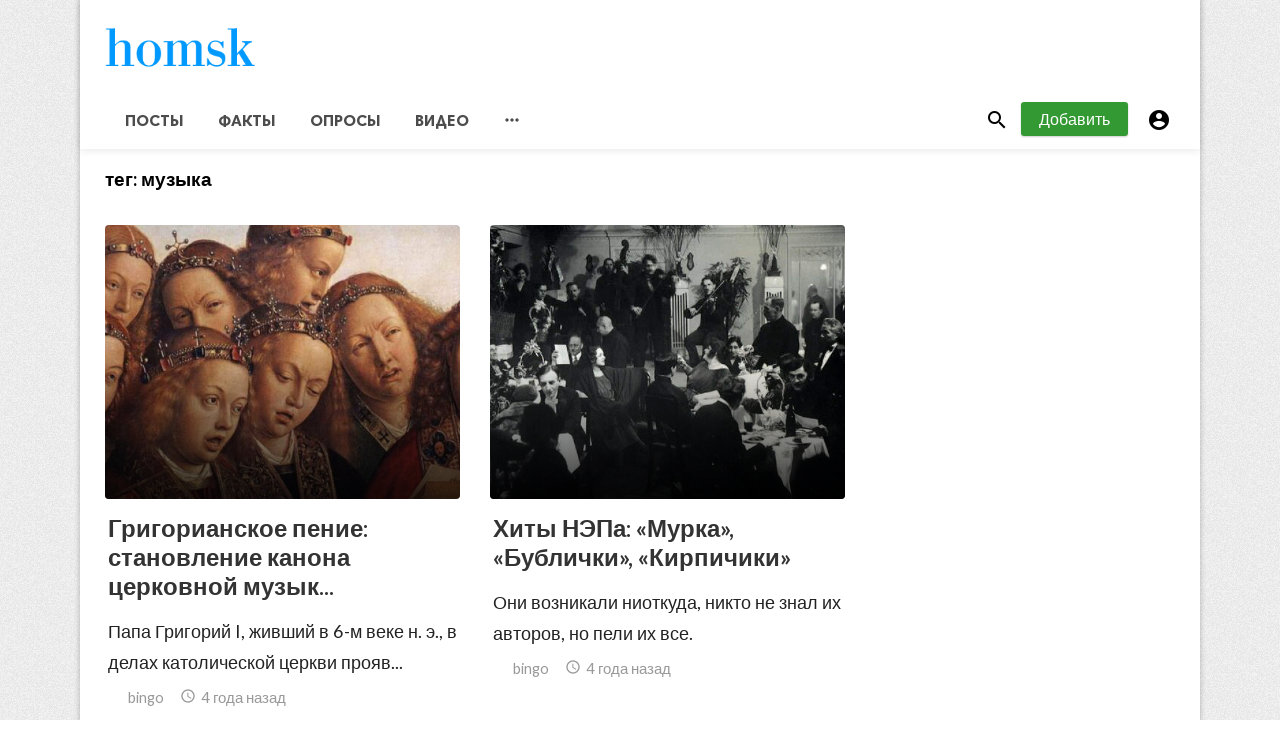

--- FILE ---
content_type: text/html; charset=UTF-8
request_url: https://www.homsk.com/tag/muzyka?page=10
body_size: 8542
content:
<!doctype html>
<html lang="ru">
<head>
    <title>музыка | homsk</title>
<meta http-equiv="Content-Type" content="text/html; charset=utf-8" />
<meta name="viewport" content="width=device-width, minimum-scale=1.0, maximum-scale=1.0, user-scalable=no" />
<meta name="description" content="музыка" />
<meta name="keywords" content="Археология, Архитектура, Война, Вокруг света, Дизайн, Еда, Животные, Закон, Здоровье, Знания, Искусство, История, Кино, Космос, Криминал, Культура, Литература, Люди, Мистика, Мифология, Мода, Музыка, Наука, Общество, Политика, Природа, Психология, Путешествия, Религия, Семья, Спорт, Технологии, Транспорт, Финансы, Фото, Юмор" />
<meta property="fb:app_id" content="" />
<meta property="og:type" content="website" />
<meta property="og:site_name" content="homsk" />
<meta property="og:title" content="музыка | homsk" />
<meta property="og:description" content="музыка" />
<meta property="og:url" content="https://www.homsk.com" />
<meta property="og:locale" content="ru_RU">
<meta property="og:image" content="https://www.homsk.com/upload/logo.png" />
<meta name="twitter:card" content="summary" />
<meta name="twitter:site" content="homsk" />
<meta name="twitter:title" content="музыка | homsk" />
<meta name="twitter:url" content="https://www.homsk.com" />
<meta name="twitter:description" content="музыка" />
<meta name="twitter:image" content="https://www.homsk.com/upload/logo.png" />
<link rel="shortcut icon" href="https://www.homsk.com/upload/favicon.png" />
    <link
    href="https://fonts.googleapis.com/css?family=Lato:400,500,600,700&amp;subset=latin,latin-ext"
    rel='stylesheet' type='text/css' />
<link href="https://fonts.googleapis.com/icon?family=Material+Icons" rel="stylesheet" />
<link type="text/css" rel="stylesheet" href="https://www.homsk.com/assets/css/plugins.css?v=4.9.0" />
<link type="text/css" rel="stylesheet" href="https://www.homsk.com/assets/css/application.css?v=4.9.0" />
    <link rel="stylesheet" href="https://www.homsk.com/assets/theme/boxed/css/style.css">
    <style>
body {font-family: Lato, Helvetica, Arial, sans-serif;}
  .header { background: #ffffff!important;}
  .header__appbar_menu { background: #ffffff!important;}
    .header__appbar_top_color { border-top: 3px solid #ffffff!important;}
    .button.button-create {
        background: #339933!important;
        color: !important;
        border-color: #339933!important;}
    .button.button-create:hover {background: #33aa33!important;color: !important;}
</style>
        <style>
.image-upload-actions {
z-index: 9000!important;
}
.content-timeline__item.content-viral__item .headline__blocks--large .headline__blocks__header {
min-height: 270px;
}
.item-media-placeholder {
z-index: 8999!important;
}
.headline__blocks__link {
position: absolute!important;
}
.reaction-emojis{
display:none;
}
.back-to-top:hover {
background-color:#339933;
}
.getcontenturl{
display:none;
}
.content-share__item.gplus{
display:none;
}
.content-body__description{
font-family: inherit;
font-size: 1.135em;
line-height: 1.75em;
}
@media (min-width: 768px){
.content-share__item.pinterest .content-share__icon {
  background-position: -109px -134px;
}
}
.sidebar-mosts__item__view {
    z-index: 10;
}
</style>
<!-- Google tag (gtag.js) -->
<script async src="https://www.googletagmanager.com/gtag/js?id=G-BWZQ04D52B"></script>
<script>
  window.dataLayer = window.dataLayer || [];
  function gtag(){dataLayer.push(arguments);}
  gtag('js', new Date());

  gtag('config', 'G-BWZQ04D52B');
</script>
</head>
<body class=" mode-add">
    <div class="buzz-container">
        <div class="global-container container add-container ">
            <header class="header">
    <div class="header__searchbar">
        <div class="container">
            <div class="header__searchbar__container">
                <form action="https://www.homsk.com/search" method="get">
                    <input class="header__searchbar__container__input" id="search" type="search" required="" name="q"
                        placeholder="Поиск..." autocomplete="off">
                    <label class="header__searchbar__container__close material-button material-button--icon ripple"
                        for="search"><i class="material-icons">&#xE5CD;</i></label>
                </form>
            </div>
        </div>
    </div>
    <div class="header__appbar header__appbar_top_color">
        <div class="container">
            <div class="header__appbar--left">
                <div class="header__appbar--left__nav visible-mobile">
                    <i class="material-icons">menu</i>
                </div>
                <div class="header__appbar--left__logo">
                <a href="https://www.homsk.com"><img class="site-logo" src="https://www.homsk.com/upload/logo.png" alt=""></a>
                </div>
            </div>
            <div class="header__appbar--right hide-mobile">
                <div class="reaction-emojis">
                <a href="https://www.homsk.com/reactions/awesome" title="AWESOME!">
        <img alt="AWESOME!" src="https://www.homsk.com/assets/images/reactions/awesome.gif" width="42" height="42">
    </a>
        <a href="https://www.homsk.com/reactions/nice" title="NICE">
        <img alt="NICE" src="https://www.homsk.com/assets/images/reactions/nice.png" width="42" height="42">
    </a>
        <a href="https://www.homsk.com/reactions/loved" title="LOVED">
        <img alt="LOVED" src="https://www.homsk.com/assets/images/reactions/loved.gif" width="42" height="42">
    </a>
        <a href="https://www.homsk.com/reactions/loL" title="LOL">
        <img alt="LOL" src="https://www.homsk.com/assets/images/reactions/lol.gif" width="42" height="42">
    </a>
        <a href="https://www.homsk.com/reactions/funny" title="FUNNY">
        <img alt="FUNNY" src="https://www.homsk.com/assets/images/reactions/funny.gif" width="42" height="42">
    </a>
        <a href="https://www.homsk.com/reactions/fail" title="FAIL!">
        <img alt="FAIL!" src="https://www.homsk.com/assets/images/reactions/fail.gif" width="42" height="42">
    </a>
        <a href="https://www.homsk.com/reactions/omg" title="OMG!">
        <img alt="OMG!" src="https://www.homsk.com/assets/images/reactions/wow.gif" width="42" height="42">
    </a>
        <a href="https://www.homsk.com/reactions/ew" title="EW!">
        <img alt="EW!" src="https://www.homsk.com/assets/images/reactions/cry.gif" width="42" height="42">
    </a>
        </div>
            </div>
        </div>
    </div>
    <div class="header__appbar header__appbar_menu">
        <div class="container">
            <div class="header__appbar--left hide-mobile">
                <div class="header__appbar--left__menu ">
                    <ul class="level_root header__appbar--left__menu__list">            <li data-id="1" class="menu_item header__appbar--left__menu__list__item ">
            <a href="https://www.homsk.com/news" class="menu-link  ripple" target="_self">
                        <span class="menu-icon "></span>
            <span class="menu-title ">Посты</span>
        </a>
        </li>
            <li data-id="3" class="menu_item header__appbar--left__menu__list__item ">
            <a href="https://www.homsk.com/lists" class="menu-link  ripple" target="_self">
                        <span class="menu-icon "></span>
            <span class="menu-title ">Факты</span>
        </a>
        </li>
            <li data-id="5" class="menu_item header__appbar--left__menu__list__item ">
            <a href="https://www.homsk.com/polls" class="menu-link  ripple" target="_self">
                        <span class="menu-icon "></span>
            <span class="menu-title ">Опросы</span>
        </a>
        </li>
            <li data-id="7" class="menu_item header__appbar--left__menu__list__item ">
            <a href="https://www.homsk.com/videos" class="menu-link  ripple" target="_self">
                        <span class="menu-icon "></span>
            <span class="menu-title ">Видео</span>
        </a>
        </li>
    </ul>
<ul class="header__appbar--left__menu__list">
    <li class="header__appbar--left__menu__list__item">
        <a class="category-dropdown-button ripple has-dropdown" href="javascript:" data-target="category-dropdown"
            data-align="center">
            <i class="material-icons">&#xE5D3;</i>
        </a>
        <div class="category-dropdown dropdown-container">
            <div class="category-dropdown_sec sec_cat1 clearfix">
                <div class="category-dropdown_community">
                    <div class="community_title">homsk</div>
                    <div class="community_desc">  <a href="/login">Войди</a> или <a href="/register">зарегистрируйся</a> для публикации на сайте </div>
                </div>

                <div class="reaction-emojis">
                <a href="https://www.homsk.com/reactions/awesome" title="AWESOME!">
        <img alt="AWESOME!" src="https://www.homsk.com/assets/images/reactions/awesome.gif" width="42" height="42">
    </a>
        <a href="https://www.homsk.com/reactions/nice" title="NICE">
        <img alt="NICE" src="https://www.homsk.com/assets/images/reactions/nice.png" width="42" height="42">
    </a>
        <a href="https://www.homsk.com/reactions/loved" title="LOVED">
        <img alt="LOVED" src="https://www.homsk.com/assets/images/reactions/loved.gif" width="42" height="42">
    </a>
        <a href="https://www.homsk.com/reactions/loL" title="LOL">
        <img alt="LOL" src="https://www.homsk.com/assets/images/reactions/lol.gif" width="42" height="42">
    </a>
        <a href="https://www.homsk.com/reactions/funny" title="FUNNY">
        <img alt="FUNNY" src="https://www.homsk.com/assets/images/reactions/funny.gif" width="42" height="42">
    </a>
        <a href="https://www.homsk.com/reactions/fail" title="FAIL!">
        <img alt="FAIL!" src="https://www.homsk.com/assets/images/reactions/fail.gif" width="42" height="42">
    </a>
        <a href="https://www.homsk.com/reactions/omg" title="OMG!">
        <img alt="OMG!" src="https://www.homsk.com/assets/images/reactions/wow.gif" width="42" height="42">
    </a>
        <a href="https://www.homsk.com/reactions/ew" title="EW!">
        <img alt="EW!" src="https://www.homsk.com/assets/images/reactions/cry.gif" width="42" height="42">
    </a>
        </div>
            </div>
            <div class="category-dropdown_sec sec_cat2 clearfix">
                <ul class="level_root ">            <li data-id="9" class="menu_item dropdown-container__item ripple ">
            <a href="https://www.homsk.com/archeology" class="menu-link  ripple" target="_self">
                        <span class="menu-icon "></span>
            <span class="menu-title ">Археология</span>
        </a>
        </li>
            <li data-id="10" class="menu_item dropdown-container__item ripple ">
            <a href="https://www.homsk.com/architecture" class="menu-link  ripple" target="_self">
                        <span class="menu-icon "></span>
            <span class="menu-title ">Архитектура</span>
        </a>
        </li>
            <li data-id="11" class="menu_item dropdown-container__item ripple ">
            <a href="https://www.homsk.com/war" class="menu-link  ripple" target="_self">
                        <span class="menu-icon "></span>
            <span class="menu-title ">Война</span>
        </a>
        </li>
            <li data-id="12" class="menu_item dropdown-container__item ripple ">
            <a href="https://www.homsk.com/around-the-world" class="menu-link  ripple" target="_self">
                        <span class="menu-icon "></span>
            <span class="menu-title ">Вокруг света</span>
        </a>
        </li>
            <li data-id="13" class="menu_item dropdown-container__item ripple ">
            <a href="https://www.homsk.com/design" class="menu-link  ripple" target="_self">
                        <span class="menu-icon "></span>
            <span class="menu-title ">Дизайн</span>
        </a>
        </li>
            <li data-id="14" class="menu_item dropdown-container__item ripple ">
            <a href="https://www.homsk.com/food" class="menu-link  ripple" target="_self">
                        <span class="menu-icon "></span>
            <span class="menu-title ">Еда</span>
        </a>
        </li>
            <li data-id="15" class="menu_item dropdown-container__item ripple ">
            <a href="https://www.homsk.com/animals" class="menu-link  ripple" target="_self">
                        <span class="menu-icon "></span>
            <span class="menu-title ">Животные</span>
        </a>
        </li>
            <li data-id="16" class="menu_item dropdown-container__item ripple ">
            <a href="https://www.homsk.com/law" class="menu-link  ripple" target="_self">
                        <span class="menu-icon "></span>
            <span class="menu-title ">Закон</span>
        </a>
        </li>
            <li data-id="17" class="menu_item dropdown-container__item ripple ">
            <a href="https://www.homsk.com/health" class="menu-link  ripple" target="_self">
                        <span class="menu-icon "></span>
            <span class="menu-title ">Здоровье</span>
        </a>
        </li>
            <li data-id="18" class="menu_item dropdown-container__item ripple ">
            <a href="https://www.homsk.com/knowledge" class="menu-link  ripple" target="_self">
                        <span class="menu-icon "></span>
            <span class="menu-title ">Знания</span>
        </a>
        </li>
            <li data-id="19" class="menu_item dropdown-container__item ripple ">
            <a href="https://www.homsk.com/art" class="menu-link  ripple" target="_self">
                        <span class="menu-icon "></span>
            <span class="menu-title ">Искусство</span>
        </a>
        </li>
            <li data-id="20" class="menu_item dropdown-container__item ripple ">
            <a href="https://www.homsk.com/history" class="menu-link  ripple" target="_self">
                        <span class="menu-icon "></span>
            <span class="menu-title ">История</span>
        </a>
        </li>
            <li data-id="21" class="menu_item dropdown-container__item ripple ">
            <a href="https://www.homsk.com/cinema" class="menu-link  ripple" target="_self">
                        <span class="menu-icon "></span>
            <span class="menu-title ">Кино</span>
        </a>
        </li>
            <li data-id="22" class="menu_item dropdown-container__item ripple ">
            <a href="https://www.homsk.com/space" class="menu-link  ripple" target="_self">
                        <span class="menu-icon "></span>
            <span class="menu-title ">Космос</span>
        </a>
        </li>
            <li data-id="23" class="menu_item dropdown-container__item ripple ">
            <a href="https://www.homsk.com/crime" class="menu-link  ripple" target="_self">
                        <span class="menu-icon "></span>
            <span class="menu-title ">Криминал</span>
        </a>
        </li>
            <li data-id="24" class="menu_item dropdown-container__item ripple ">
            <a href="https://www.homsk.com/culture" class="menu-link  ripple" target="_self">
                        <span class="menu-icon "></span>
            <span class="menu-title ">Культура</span>
        </a>
        </li>
            <li data-id="25" class="menu_item dropdown-container__item ripple ">
            <a href="https://www.homsk.com/literature" class="menu-link  ripple" target="_self">
                        <span class="menu-icon "></span>
            <span class="menu-title ">Литература</span>
        </a>
        </li>
            <li data-id="26" class="menu_item dropdown-container__item ripple ">
            <a href="https://www.homsk.com/people" class="menu-link  ripple" target="_self">
                        <span class="menu-icon "></span>
            <span class="menu-title ">Люди</span>
        </a>
        </li>
            <li data-id="27" class="menu_item dropdown-container__item ripple ">
            <a href="https://www.homsk.com/mystic" class="menu-link  ripple" target="_self">
                        <span class="menu-icon "></span>
            <span class="menu-title ">Мистика</span>
        </a>
        </li>
            <li data-id="28" class="menu_item dropdown-container__item ripple ">
            <a href="https://www.homsk.com/mythology" class="menu-link  ripple" target="_self">
                        <span class="menu-icon "></span>
            <span class="menu-title ">Мифология</span>
        </a>
        </li>
            <li data-id="29" class="menu_item dropdown-container__item ripple ">
            <a href="https://www.homsk.com/fashion" class="menu-link  ripple" target="_self">
                        <span class="menu-icon "></span>
            <span class="menu-title ">Мода</span>
        </a>
        </li>
            <li data-id="30" class="menu_item dropdown-container__item ripple ">
            <a href="https://www.homsk.com/music" class="menu-link  ripple" target="_self">
                        <span class="menu-icon "></span>
            <span class="menu-title ">Музыка</span>
        </a>
        </li>
            <li data-id="31" class="menu_item dropdown-container__item ripple ">
            <a href="https://www.homsk.com/science" class="menu-link  ripple" target="_self">
                        <span class="menu-icon "></span>
            <span class="menu-title ">Наука</span>
        </a>
        </li>
            <li data-id="32" class="menu_item dropdown-container__item ripple ">
            <a href="https://www.homsk.com/society" class="menu-link  ripple" target="_self">
                        <span class="menu-icon "></span>
            <span class="menu-title ">Общество</span>
        </a>
        </li>
            <li data-id="33" class="menu_item dropdown-container__item ripple ">
            <a href="https://www.homsk.com/policy" class="menu-link  ripple" target="_self">
                        <span class="menu-icon "></span>
            <span class="menu-title ">Политика</span>
        </a>
        </li>
            <li data-id="34" class="menu_item dropdown-container__item ripple ">
            <a href="https://www.homsk.com/nature" class="menu-link  ripple" target="_self">
                        <span class="menu-icon "></span>
            <span class="menu-title ">Природа</span>
        </a>
        </li>
            <li data-id="35" class="menu_item dropdown-container__item ripple ">
            <a href="https://www.homsk.com/psychology" class="menu-link  ripple" target="_self">
                        <span class="menu-icon "></span>
            <span class="menu-title ">Психология</span>
        </a>
        </li>
            <li data-id="36" class="menu_item dropdown-container__item ripple ">
            <a href="https://www.homsk.com/travels" class="menu-link  ripple" target="_self">
                        <span class="menu-icon "></span>
            <span class="menu-title ">Путешествия</span>
        </a>
        </li>
            <li data-id="37" class="menu_item dropdown-container__item ripple ">
            <a href="https://www.homsk.com/religion" class="menu-link  ripple" target="_self">
                        <span class="menu-icon "></span>
            <span class="menu-title ">Религия</span>
        </a>
        </li>
            <li data-id="38" class="menu_item dropdown-container__item ripple ">
            <a href="https://www.homsk.com/family" class="menu-link  ripple" target="_self">
                        <span class="menu-icon "></span>
            <span class="menu-title ">Семья</span>
        </a>
        </li>
            <li data-id="39" class="menu_item dropdown-container__item ripple ">
            <a href="https://www.homsk.com/sport" class="menu-link  ripple" target="_self">
                        <span class="menu-icon "></span>
            <span class="menu-title ">Спорт</span>
        </a>
        </li>
            <li data-id="40" class="menu_item dropdown-container__item ripple ">
            <a href="https://www.homsk.com/technologies" class="menu-link  ripple" target="_self">
                        <span class="menu-icon "></span>
            <span class="menu-title ">Технологии</span>
        </a>
        </li>
            <li data-id="41" class="menu_item dropdown-container__item ripple ">
            <a href="https://www.homsk.com/transport" class="menu-link  ripple" target="_self">
                        <span class="menu-icon "></span>
            <span class="menu-title ">Транспорт</span>
        </a>
        </li>
            <li data-id="42" class="menu_item dropdown-container__item ripple ">
            <a href="https://www.homsk.com/finance" class="menu-link  ripple" target="_self">
                        <span class="menu-icon "></span>
            <span class="menu-title ">Финансы</span>
        </a>
        </li>
            <li data-id="43" class="menu_item dropdown-container__item ripple ">
            <a href="https://www.homsk.com/photo" class="menu-link  ripple" target="_self">
                        <span class="menu-icon "></span>
            <span class="menu-title ">Фото</span>
        </a>
        </li>
            <li data-id="44" class="menu_item dropdown-container__item ripple ">
            <a href="https://www.homsk.com/humor" class="menu-link  ripple" target="_self">
                        <span class="menu-icon "></span>
            <span class="menu-title ">Юмор</span>
        </a>
        </li>
    </ul>            </div>
            <div class="category-dropdown_sec sec_cat3 clearfix">
                <img class="footer-site-logo" src="https://www.homsk.com/upload/flogo.png" width="60px" alt="homsk">
                
                <div class="footer-left">
                    <div class="footer-menu clearfix">
                        <ul class="level_root ">            <li data-id="45" class="menu_item footer-menu__item ">
            <a href="https://www.homsk.com/pages/faq" class="menu-link  ripple" target="_self">
                        <span class="menu-icon "></span>
            <span class="menu-title ">FAQ</span>
        </a>
        </li>
            <li data-id="49" class="menu_item footer-menu__item ">
            <a href="https://homsk.com/contact" class="menu-link  ripple" target="_self">
                        <span class="menu-icon "></span>
            <span class="menu-title ">Обратная связь</span>
        </a>
        </li>
    </ul>                    </div>
                    <div class="footer-copyright clearfix">
                        © 2026 homsk. Все права защищены.
                    </div>
                </div>
            </div>
        </div>
    </li>
</ul>
                </div>
            </div>
            <div class="header__appbar--right">
                <div class="header__appbar--right__search">
    <div class="header__appbar--right__search__button material-button material-button--icon ripple">
        <i class="material-icons">&#xE8B6;</i>
    </div>
</div>
                <div class="header__appbar--right__notice">
                    <div class="create-links hor">
        <a class="header__appbar--right__settings__button  has-dropdown button button-create hide-mobile" href="https://www.homsk.com/create" >Добавить</a>
        <a class="header__appbar--right__settings__button material-button material-button--icon ripple visible-mobile" href="https://www.homsk.com/create" ><i class="material-icons">&#xE148;</i></a>
    </div>
                </div>
                <div class="header__appbar--right__settings">
        <a class="header__appbar--right__settings__button material-button material-button--icon ripple"  href="https://www.homsk.com/login" rel="get:Loginform">
            <i class="material-icons">&#xE853;</i>
        </a>
    </div>
            </div>
        </div>
    </div>

</header>

<div class="drawer">
    <div class="drawer__header clearfix">
        <div class="drawer__header__logo"><a href="https://www.homsk.com"><img src="https://www.homsk.com/upload/logo.png" alt=""></a>
        </div>
        <span class="drawer__header__close"><i class="material-icons">&#xE408;</i></span>
    </div>
    <ul class="drawer__menu">
        <li class="drawer__menu__item drawer__menu__item--active">
            <a class="drawer__menu__item__link" href="https://www.homsk.com">
                <span class="drawer__menu__item__icon"><i class="material-icons">&#xE88A;</i></span>
                <span class="drawer__menu__item__title">Главная</span>
            </a>
        </li>
        <li data-id="2" class="menu_item drawer__menu__item clearfix ">
            <a href="https://www.homsk.com/news" class="menu-link drawer__menu__item__link ripple" target="_self">
                        <span class="menu-icon drawer__menu__item__icon"></span>
            <span class="menu-title drawer__menu__item__title">Посты</span>
        </a>
        </li>
            <li data-id="4" class="menu_item drawer__menu__item clearfix ">
            <a href="https://www.homsk.com/lists" class="menu-link drawer__menu__item__link ripple" target="_self">
                        <span class="menu-icon drawer__menu__item__icon"></span>
            <span class="menu-title drawer__menu__item__title">Факты</span>
        </a>
        </li>
            <li data-id="6" class="menu_item drawer__menu__item clearfix ">
            <a href="https://www.homsk.com/polls" class="menu-link drawer__menu__item__link ripple" target="_self">
                        <span class="menu-icon drawer__menu__item__icon"></span>
            <span class="menu-title drawer__menu__item__title">Опросы</span>
        </a>
        </li>
            <li data-id="8" class="menu_item drawer__menu__item clearfix ">
            <a href="https://www.homsk.com/videos" class="menu-link drawer__menu__item__link ripple" target="_self">
                        <span class="menu-icon drawer__menu__item__icon"></span>
            <span class="menu-title drawer__menu__item__title">Видео</span>
        </a>
        </li>
    

        <li class=" drawer__menu__item--border">
           <div class="reaction-emojis">
                <a href="https://www.homsk.com/reactions/awesome" title="AWESOME!">
        <img alt="AWESOME!" src="https://www.homsk.com/assets/images/reactions/awesome.gif" width="42" height="42">
    </a>
        <a href="https://www.homsk.com/reactions/nice" title="NICE">
        <img alt="NICE" src="https://www.homsk.com/assets/images/reactions/nice.png" width="42" height="42">
    </a>
        <a href="https://www.homsk.com/reactions/loved" title="LOVED">
        <img alt="LOVED" src="https://www.homsk.com/assets/images/reactions/loved.gif" width="42" height="42">
    </a>
        <a href="https://www.homsk.com/reactions/loL" title="LOL">
        <img alt="LOL" src="https://www.homsk.com/assets/images/reactions/lol.gif" width="42" height="42">
    </a>
        <a href="https://www.homsk.com/reactions/funny" title="FUNNY">
        <img alt="FUNNY" src="https://www.homsk.com/assets/images/reactions/funny.gif" width="42" height="42">
    </a>
        <a href="https://www.homsk.com/reactions/fail" title="FAIL!">
        <img alt="FAIL!" src="https://www.homsk.com/assets/images/reactions/fail.gif" width="42" height="42">
    </a>
        <a href="https://www.homsk.com/reactions/omg" title="OMG!">
        <img alt="OMG!" src="https://www.homsk.com/assets/images/reactions/wow.gif" width="42" height="42">
    </a>
        <a href="https://www.homsk.com/reactions/ew" title="EW!">
        <img alt="EW!" src="https://www.homsk.com/assets/images/reactions/cry.gif" width="42" height="42">
    </a>
        </div>
        </li>
    </ul>

    <div class="footer-left">
        <div class="footer-menu clearfix">
            <ul class="level_root ">            <li data-id="45" class="menu_item footer-menu__item ">
            <a href="https://www.homsk.com/pages/faq" class="menu-link  ripple" target="_self">
                        <span class="menu-icon "></span>
            <span class="menu-title ">FAQ</span>
        </a>
        </li>
            <li data-id="49" class="menu_item footer-menu__item ">
            <a href="https://homsk.com/contact" class="menu-link  ripple" target="_self">
                        <span class="menu-icon "></span>
            <span class="menu-title ">Обратная связь</span>
        </a>
        </li>
    </ul>        </div>
        <div class="footer-copyright clearfix">
            © 2026 homsk. Все права защищены.
        </div>
    </div>
</div>

            <div class="content">
    <div class="content-title"><h3>тег: <span> музыка</span></h3></div>
    <div class="content-body clearfix">
        <div class="content-body__detail">
                        <div class="content-timeline__list">
                                    <div class="content-timeline__item content-viral__item columns2 is-active large">
    <div class="content-timeline__item_wrap">
    <article class="headline__blocks headline__blocks--large ">
        <div class="badges">
                        
        </div>

        <div class="headline__blocks__image" style="background-image: url(https://www.homsk.com/upload/media/posts/2021-03/20/grigorianskoe-penie-stanovlenie-kanona-cerkovnoy-muzyki_1616251633-b.jpg)"></div>
        <a class="headline__blocks__link" href="https://www.homsk.com/bingo/grigorianskoe-penie-stanovlenie-kanona-cerkovnoy-muzyki" title="Григорианское пение: становление канона церковной музыки" ></a>
        <header class="headline__blocks__header">
            <h2 class="headline__blocks__header__title headline__blocks__header__title--large">Григорианское пение: становление канона церковной музык...</h2>
            <p class="headline__blocks__header__desc">Папа Григорий I, живший в 6-м веке н. э., в делах католической церкви прояв...</p>
            <ul class="headline__blocks__header__other">
                <li class="headline__blocks__header__other__author">bingo</li>
                <li class="headline__blocks__header__other__date"><i class="material-icons"></i> <time datetime="2021-03-20T17:47:13+03:00">4 года назад</time></li>
            </ul>
        </header>
    </article>
    </div>
</div>




                                    <div class="content-timeline__item content-viral__item columns2 is-active large">
    <div class="content-timeline__item_wrap">
    <article class="headline__blocks headline__blocks--large ">
        <div class="badges">
                        
        </div>

        <div class="headline__blocks__image" style="background-image: url(https://www.homsk.com/upload/media/posts/2021-03/04/hity-nepa-murka-bublichki-kirpichiki_1614865960-b.jpg)"></div>
        <a class="headline__blocks__link" href="https://www.homsk.com/bingo/hity-nepa-murka-bublichki-kirpichiki" title="Хиты НЭПа: «Мурка», «Бублички», «Кирпичики»" ></a>
        <header class="headline__blocks__header">
            <h2 class="headline__blocks__header__title headline__blocks__header__title--large">Хиты НЭПа: «Мурка», «Бублички», «Кирпичики»</h2>
            <p class="headline__blocks__header__desc">Они возникали ниоткуда, никто не знал их авторов, но пели их все.</p>
            <ul class="headline__blocks__header__other">
                <li class="headline__blocks__header__other__author">bingo</li>
                <li class="headline__blocks__header__other__date"><i class="material-icons"></i> <time datetime="2021-03-04T16:52:40+03:00">4 года назад</time></li>
            </ul>
        </header>
    </article>
    </div>
</div>




                                    <div class="content-timeline__item content-viral__item columns2 is-active large">
    <div class="content-timeline__item_wrap">
    <article class="headline__blocks headline__blocks--large ">
        <div class="badges">
                        
        </div>

        <div class="headline__blocks__image" style="background-image: url(https://www.homsk.com/upload/media/posts/2021-03/03/semeystvo-gnesinyh-kak-tri-sestry-provincialki-sozdali-glavnoe-muzykalnoe-uchilishche-rossii_1614732774-b.jpg)"></div>
        <a class="headline__blocks__link" href="https://www.homsk.com/bingo/semeystvo-gnesinyh-kak-tri-sestry-provincialki-sozdali-glavnoe-muzykalnoe-uchilishche-rossii" title="Семейство Гнесиных: как три сестры-провинциалки создали главное музыкальное училище России" ></a>
        <header class="headline__blocks__header">
            <h2 class="headline__blocks__header__title headline__blocks__header__title--large">Семейство Гнесиных: как три сестры-провинциалки создали...</h2>
            <p class="headline__blocks__header__desc">Гнесинка – одно из самых знаменитых музыкальных учебных заведений России. М...</p>
            <ul class="headline__blocks__header__other">
                <li class="headline__blocks__header__other__author">bingo</li>
                <li class="headline__blocks__header__other__date"><i class="material-icons"></i> <time datetime="2021-03-03T03:52:54+03:00">4 года назад</time></li>
            </ul>
        </header>
    </article>
    </div>
</div>




                                    <div class="content-timeline__item content-viral__item columns2 is-active large">
    <div class="content-timeline__item_wrap">
    <article class="headline__blocks headline__blocks--large ">
        <div class="badges">
                        
        </div>

        <div class="headline__blocks__image" style="background-image: url(https://www.homsk.com/upload/media/posts/2021-03/02/mocart-voroval-chuzhie-idei-i-umer-v-nishchete-i-bezvestnosti-pravda-i-vydumki-o-velikom-avstriyskom-kompozitore_1614690168-b.jpg)"></div>
        <a class="headline__blocks__link" href="https://www.homsk.com/bingo/mocart-voroval-chuzhie-idei-i-umer-v-nishchete-i-bezvestnosti-pravda-i-vydumki-o-velikom-avstriyskom-kompozitore" title="Моцарт воровал чужие идеи и умер в нищете и безвестности: правда и выдумки о великом австрийском композиторе" ></a>
        <header class="headline__blocks__header">
            <h2 class="headline__blocks__header__title headline__blocks__header__title--large">Моцарт воровал чужие идеи и умер в нищете и безвестност...</h2>
            <p class="headline__blocks__header__desc">Моцарт — вундеркинд, писавший музыку с четырех лет? Правда, что он был евро...</p>
            <ul class="headline__blocks__header__other">
                <li class="headline__blocks__header__other__author">bingo</li>
                <li class="headline__blocks__header__other__date"><i class="material-icons"></i> <time datetime="2021-03-02T16:02:48+03:00">4 года назад</time></li>
            </ul>
        </header>
    </article>
    </div>
</div>




                                    <div class="content-timeline__item content-viral__item columns2 is-active large">
    <div class="content-timeline__item_wrap">
    <article class="headline__blocks headline__blocks--large ">
        <div class="badges">
                        
        </div>

        <div class="headline__blocks__image" style="background-image: url(https://www.homsk.com/upload/media/posts/2021-02/18/kak-muzhchiny-zhenshchinam-ne-pozvolyali-igrat-v-simfonicheskih-orkestrah_1613665292-b.jpg)"></div>
        <a class="headline__blocks__link" href="https://www.homsk.com/bingo/kak-muzhchiny-zhenshchinam-ne-pozvolyali-igrat-v-simfonicheskih-orkestrah" title="Как мужчины женщинам не позволяли играть в симфонических оркестрах" ></a>
        <header class="headline__blocks__header">
            <h2 class="headline__blocks__header__title headline__blocks__header__title--large">Как мужчины женщинам не позволяли играть в симфонически...</h2>
            <p class="headline__blocks__header__desc">Воинствующий феминизм сегодня все реже находит возможности для громких скан...</p>
            <ul class="headline__blocks__header__other">
                <li class="headline__blocks__header__other__author">bingo</li>
                <li class="headline__blocks__header__other__date"><i class="material-icons"></i> <time datetime="2021-02-18T19:21:33+03:00">4 года назад</time></li>
            </ul>
        </header>
    </article>
    </div>
</div>




                                    <div class="content-timeline__item content-viral__item columns2 is-active large">
    <div class="content-timeline__item_wrap">
    <article class="headline__blocks headline__blocks--large ">
        <div class="badges">
                        
        </div>

        <div class="headline__blocks__image" style="background-image: url(https://www.homsk.com/upload/media/posts/2021-02/17/elvis-xix-veka-neveroyatnaya-zhizn-skripacha-ole-bulla_1613520305-b.jpg)"></div>
        <a class="headline__blocks__link" href="https://www.homsk.com/bingo/elvis-xix-veka-neveroyatnaya-zhizn-skripacha-ole-bulla" title="«Элвис XIX века»: невероятная жизнь скрипача Оле Булла" ></a>
        <header class="headline__blocks__header">
            <h2 class="headline__blocks__header__title headline__blocks__header__title--large">«Элвис XIX века»: невероятная жизнь скрипача Оле Булла</h2>
            <p class="headline__blocks__header__desc">При жизни его преследовали сотни поклонниц по всему миру, но его слава пара...</p>
            <ul class="headline__blocks__header__other">
                <li class="headline__blocks__header__other__author">bingo</li>
                <li class="headline__blocks__header__other__date"><i class="material-icons"></i> <time datetime="2021-02-17T03:05:05+03:00">4 года назад</time></li>
            </ul>
        </header>
    </article>
    </div>
</div>




                                    <div class="content-timeline__item content-viral__item columns2 is-active large">
    <div class="content-timeline__item_wrap">
    <article class="headline__blocks headline__blocks--large ">
        <div class="badges">
                        
        </div>

        <div class="headline__blocks__image" style="background-image: url(https://www.homsk.com/upload/media/posts/2021-02/16/agustin-barrios-paganini-gitary-iz-dzhungley-paragvaya_1613501029-b.jpg)"></div>
        <a class="headline__blocks__link" href="https://www.homsk.com/trombon/agustin-barrios-paganini-gitary-iz-dzhungley-paragvaya" title="Агустин Барриос: паганини гитары из джунглей Парагвая" ></a>
        <header class="headline__blocks__header">
            <h2 class="headline__blocks__header__title headline__blocks__header__title--large">Агустин Барриос: паганини гитары из джунглей Парагвая</h2>
            <p class="headline__blocks__header__desc">Великий Агустин Барриос Мангорé, парагвайский музыкант и композитор, настол...</p>
            <ul class="headline__blocks__header__other">
                <li class="headline__blocks__header__other__author">trombon</li>
                <li class="headline__blocks__header__other__date"><i class="material-icons"></i> <time datetime="2021-02-16T21:43:49+03:00">4 года назад</time></li>
            </ul>
        </header>
    </article>
    </div>
</div>




                                    <div class="content-timeline__item content-viral__item columns2 is-active large">
    <div class="content-timeline__item_wrap">
    <article class="headline__blocks headline__blocks--large ">
        <div class="badges">
                        
        </div>

        <div class="headline__blocks__image" style="background-image: url(https://www.homsk.com/upload/media/posts/2021-02/04/sekrety-lichnoy-zhizni-rok-kumirov-sssr-svobodnaya-lyubov-chuzhie-zheny-i-deti_1612427502-b.jpg)"></div>
        <a class="headline__blocks__link" href="https://www.homsk.com/bingo/sekrety-lichnoy-zhizni-rok-kumirov-sssr-svobodnaya-lyubov-chuzhie-zheny-i-deti" title="Секреты личной жизни рок-кумиров СССР: свободная любовь, чужие жены и дети" ></a>
        <header class="headline__blocks__header">
            <h2 class="headline__blocks__header__title headline__blocks__header__title--large">Секреты личной жизни рок-кумиров СССР: свободная любовь...</h2>
            <p class="headline__blocks__header__desc">Рок-музыка в нашей стране какое-то время была под запретом, и все же активн...</p>
            <ul class="headline__blocks__header__other">
                <li class="headline__blocks__header__other__author">bingo</li>
                <li class="headline__blocks__header__other__date"><i class="material-icons"></i> <time datetime="2021-02-04T11:31:42+03:00">4 года назад</time></li>
            </ul>
        </header>
    </article>
    </div>
</div>




                                    <div class="content-timeline__item content-viral__item columns2 is-active large">
    <div class="content-timeline__item_wrap">
    <article class="headline__blocks headline__blocks--large ">
        <div class="badges">
                            <div class="badge featured"><div class="badge-img"></div></div>
                        
        </div>

        <div class="headline__blocks__image" style="background-image: url(https://www.homsk.com/upload/media/posts/2019-09/22/aristid-bryuan-trubadur-parizhskih-ulic-v-iskusstve_1569180881-b.jpg)"></div>
        <a class="headline__blocks__link" href="https://www.homsk.com/begemot/aristid-bryuan-trubadur-parizhskih-ulic-v-iskusstve" title="Аристид Брюан: трубадур парижских улиц в искусстве" ></a>
        <header class="headline__blocks__header">
            <h2 class="headline__blocks__header__title headline__blocks__header__title--large">Аристид Брюан: трубадур парижских улиц в искусстве</h2>
            <p class="headline__blocks__header__desc">Он пел песни о нищих ткачах, которым нечего надеть, — и заработал на этих п...</p>
            <ul class="headline__blocks__header__other">
                <li class="headline__blocks__header__other__author">begemot</li>
                <li class="headline__blocks__header__other__date"><i class="material-icons"></i> <time datetime="2019-09-22T22:34:41+03:00">6 лет назад</time></li>
            </ul>
        </header>
    </article>
    </div>
</div>




                                    <div class="content-timeline__item content-viral__item columns2 is-active large">
    <div class="content-timeline__item_wrap">
    <article class="headline__blocks headline__blocks--large ">
        <div class="badges">
                        
        </div>

        <div class="headline__blocks__image" style="background-image: url(https://www.homsk.com/upload/media/posts/2020-12/28/russkie-rok-gruppy-kotorye-pokorili-ves-mir_1609162212-b.jpg)"></div>
        <a class="headline__blocks__link" href="https://www.homsk.com/martin/russkie-rok-gruppy-kotorye-pokorili-ves-mir" title="Русские рок-группы, которые покорили весь мир" ></a>
        <header class="headline__blocks__header">
            <h2 class="headline__blocks__header__title headline__blocks__header__title--large">Русские рок-группы, которые покорили весь мир</h2>
            <p class="headline__blocks__header__desc">Чтобы удерживать внимание любителей рока, нужно быть не только талантливым...</p>
            <ul class="headline__blocks__header__other">
                <li class="headline__blocks__header__other__author">martin</li>
                <li class="headline__blocks__header__other__date"><i class="material-icons"></i> <time datetime="2020-12-28T16:30:12+03:00">5 лет назад</time></li>
            </ul>
        </header>
    </article>
    </div>
</div>




                                    <div class="content-timeline__item content-viral__item columns2 is-active large">
    <div class="content-timeline__item_wrap">
    <article class="headline__blocks headline__blocks--large ">
        <div class="badges">
                        
        </div>

        <div class="headline__blocks__image" style="background-image: url(https://www.homsk.com/upload/media/posts/2020-12/24/strashnoe-detstvo-poliny-osetinskoy-kak-pytkami-iz-sovetskoy-devochki-delali-vunderkinda_1608829949-b.jpg)"></div>
        <a class="headline__blocks__link" href="https://www.homsk.com/bingo/strashnoe-detstvo-poliny-osetinskoy-kak-pytkami-iz-sovetskoy-devochki-delali-vunderkinda" title="Страшное детство Полины Осетинской: как пытками из советской девочки делали вундеркинда" ></a>
        <header class="headline__blocks__header">
            <h2 class="headline__blocks__header__title headline__blocks__header__title--large">Страшное детство Полины Осетинской: как пытками из сове...</h2>
            <p class="headline__blocks__header__desc">Когда о дочери сценариста советских кинохитов «Звезда пленительного счастья...</p>
            <ul class="headline__blocks__header__other">
                <li class="headline__blocks__header__other__author">bingo</li>
                <li class="headline__blocks__header__other__date"><i class="material-icons"></i> <time datetime="2020-12-24T20:12:29+03:00">5 лет назад</time></li>
            </ul>
        </header>
    </article>
    </div>
</div>




                                    <div class="content-timeline__item content-viral__item columns2 is-active large">
    <div class="content-timeline__item_wrap">
    <article class="headline__blocks headline__blocks--large ">
        <div class="badges">
                        
        </div>

        <div class="headline__blocks__image" style="background-image: url(https://www.homsk.com/upload/media/posts/2020-12/02/shtrihi-k-portretu-marlen-ditrih-kak-rokovaya-krasotka-mechtala-izbavitsya-ot-fyurera-i-soblaznit-byvshego-korolya_1606928025-b.jpg)"></div>
        <a class="headline__blocks__link" href="https://www.homsk.com/bingo/shtrihi-k-portretu-marlen-ditrih-kak-rokovaya-krasotka-mechtala-izbavitsya-ot-fyurera-i-soblaznit-byvshego-korolya" title="Штрихи к портрету Марлен Дитрих: как роковая красотка мечтала избавиться от фюрера и соблазнить бывшего короля" ></a>
        <header class="headline__blocks__header">
            <h2 class="headline__blocks__header__title headline__blocks__header__title--large">Штрихи к портрету Марлен Дитрих: как роковая красотка м...</h2>
            <p class="headline__blocks__header__desc">У неё было от природы драматическое лицо с острыми, как бритва, скулами и п...</p>
            <ul class="headline__blocks__header__other">
                <li class="headline__blocks__header__other__author">bingo</li>
                <li class="headline__blocks__header__other__date"><i class="material-icons"></i> <time datetime="2020-12-02T19:53:46+03:00">5 лет назад</time></li>
            </ul>
        </header>
    </article>
    </div>
</div>




                                    <div class="content-timeline__item content-viral__item columns2 is-active large">
    <div class="content-timeline__item_wrap">
    <article class="headline__blocks headline__blocks--large ">
        <div class="badges">
                        
        </div>

        <div class="headline__blocks__image" style="background-image: url(https://www.homsk.com/upload/media/posts/2020-11/29/fedor-shalyapin-velikiy-dvoezhenec_1606652806-b.jpg)"></div>
        <a class="headline__blocks__link" href="https://www.homsk.com/bingo/fedor-shalyapin-velikiy-dvoezhenec" title="Федор Шаляпин: великий двоеженец" ></a>
        <header class="headline__blocks__header">
            <h2 class="headline__blocks__header__title headline__blocks__header__title--large">Федор Шаляпин: великий двоеженец</h2>
            <p class="headline__blocks__header__desc">У великого певца было две семьи одновременно: одна с трогательной итальянск...</p>
            <ul class="headline__blocks__header__other">
                <li class="headline__blocks__header__other__author">bingo</li>
                <li class="headline__blocks__header__other__date"><i class="material-icons"></i> <time datetime="2020-11-29T15:26:46+03:00">5 лет назад</time></li>
            </ul>
        </header>
    </article>
    </div>
</div>




                                    <div class="content-timeline__item content-viral__item columns2 is-active large">
    <div class="content-timeline__item_wrap">
    <article class="headline__blocks headline__blocks--large ">
        <div class="badges">
                        
        </div>

        <div class="headline__blocks__image" style="background-image: url(https://www.homsk.com/upload/media/posts/2020-11/27/5-gromkih-poddelok-i-falsifikaciy-kotorye-udivili-ves-mir_1606480984-b.jpg)"></div>
        <a class="headline__blocks__link" href="https://www.homsk.com/martin/5-gromkih-poddelok-i-falsifikaciy-kotorye-udivili-ves-mir" title="5 громких подделок и фальсификаций, которые удивили весь мир" ></a>
        <header class="headline__blocks__header">
            <h2 class="headline__blocks__header__title headline__blocks__header__title--large">5 громких подделок и фальсификаций, которые удивили вес...</h2>
            <p class="headline__blocks__header__desc">Рассказываем о скандальных фальсификациях и изощренных подделках, которые о...</p>
            <ul class="headline__blocks__header__other">
                <li class="headline__blocks__header__other__author">martin</li>
                <li class="headline__blocks__header__other__date"><i class="material-icons"></i> <time datetime="2020-11-27T15:43:04+03:00">5 лет назад</time></li>
            </ul>
        </header>
    </article>
    </div>
</div>




                                    <div class="content-timeline__item content-viral__item columns2 is-active large">
    <div class="content-timeline__item_wrap">
    <article class="headline__blocks headline__blocks--large ">
        <div class="badges">
                        
        </div>

        <div class="headline__blocks__image" style="background-image: url(https://www.homsk.com/upload/media/posts/2020-11/23/malenkiy-princ-lesnoy-olen-i-dr-sovetskie-pesni-kotorye-stali-populyarnee-chem-filmy-v-kotoryh-oni-prozvuchali_1606146379-b.jpg)"></div>
        <a class="headline__blocks__link" href="https://www.homsk.com/bingo/malenkiy-princ-lesnoy-olen-i-dr-sovetskie-pesni-kotorye-stali-populyarnee-chem-filmy-v-kotoryh-oni-prozvuchali" title="«Маленький принц», «Лесной олень» и др: советские песни, которые стали популярнее, чем фильмы, в которых они прозвучали" ></a>
        <header class="headline__blocks__header">
            <h2 class="headline__blocks__header__title headline__blocks__header__title--large">«Маленький принц», «Лесной олень» и др: советские песни...</h2>
            <p class="headline__blocks__header__desc">Эти песни давно уже живут своей жизнью и стали настолько популярными, что п...</p>
            <ul class="headline__blocks__header__other">
                <li class="headline__blocks__header__other__author">bingo</li>
                <li class="headline__blocks__header__other__date"><i class="material-icons"></i> <time datetime="2020-11-23T18:46:19+03:00">5 лет назад</time></li>
            </ul>
        </header>
    </article>
    </div>
</div>




                            </div>
            <div class="center-elements">
                <ul class="pagination">
        
                    <li class="page-item"><a class="page-link" href="https://www.homsk.com/tag/muzyka?page=9" rel="prev">&laquo;</a></li>
        
        
                    
            
            
                                                                        <li class="page-item"><a class="page-link" href="https://www.homsk.com/tag/muzyka?page=1">1</a></li>
                                                                                <li class="page-item"><a class="page-link" href="https://www.homsk.com/tag/muzyka?page=2">2</a></li>
                                                                    
                            <li class="page-item disabled"><span class="page-link">...</span></li>
            
            
                                
            
            
                                                                        <li class="page-item"><a class="page-link" href="https://www.homsk.com/tag/muzyka?page=7">7</a></li>
                                                                                <li class="page-item"><a class="page-link" href="https://www.homsk.com/tag/muzyka?page=8">8</a></li>
                                                                                <li class="page-item"><a class="page-link" href="https://www.homsk.com/tag/muzyka?page=9">9</a></li>
                                                                                <li class="page-item active"><span class="page-link">10</span></li>
                                                                                <li class="page-item"><a class="page-link" href="https://www.homsk.com/tag/muzyka?page=11">11</a></li>
                                                                                <li class="page-item"><a class="page-link" href="https://www.homsk.com/tag/muzyka?page=12">12</a></li>
                                                                                <li class="page-item"><a class="page-link" href="https://www.homsk.com/tag/muzyka?page=13">13</a></li>
                                                                    
                            <li class="page-item disabled"><span class="page-link">...</span></li>
            
            
                                
            
            
                                                                        <li class="page-item"><a class="page-link" href="https://www.homsk.com/tag/muzyka?page=47">47</a></li>
                                                                                <li class="page-item"><a class="page-link" href="https://www.homsk.com/tag/muzyka?page=48">48</a></li>
                                                        
        
                    <li class="page-item"><a class="page-link" href="https://www.homsk.com/tag/muzyka?page=11" rel="next">&raquo;</a></li>
            </ul>

            </div>
                    </div>
    </div>
</div>
<div class="sidebar info-sidebar hide-mobile">
    
    </div>

            <span class="back-to-top hide-mobile"><i class="material-icons">&#xE316;</i></span>
<div class="clear"></div>
<footer class="footer-bottom category-dropdown_sec sec_cat3 clearfix clearfix">
    <div class="container">
        <img class="footer-site-logo" src="https://www.homsk.com/upload/flogo.png" width="60px" alt="">
        <div class="footer-left">
            <div class="footer-menu clearfix">
    <ul class="level_root ">            <li data-id="45" class="menu_item  ">
            <a href="https://www.homsk.com/pages/faq" class="menu-link footer-menu__item ripple" target="_self">
                        <span class="menu-icon "></span>
            <span class="menu-title ">FAQ</span>
        </a>
        </li>
            <li data-id="49" class="menu_item  ">
            <a href="https://homsk.com/contact" class="menu-link footer-menu__item ripple" target="_self">
                        <span class="menu-icon "></span>
            <span class="menu-title ">Обратная связь</span>
        </a>
        </li>
    </ul>
</div>
            <div class="footer-copyright clearfix">
    © 2026 homsk. Все права защищены.
</div>
        </div>

            </div>
</footer>
        </div>
    </div>

    <script>
    var buzzy_base_url ="https://www.homsk.com";
    var buzzy_language ="ru_RU";
    var buzzy_facebook_app ="";
</script>
<script src="https://www.homsk.com/assets/js/manifest.js?v=4.9.0"></script>
<script src="https://www.homsk.com/assets/js/vendor.js?v=4.9.0"></script>
<script src="https://www.homsk.com/assets/js/app.min.js?v=4.9.0"></script>


<div id="auth-modal" class="modal auth-modal"></div>

<div id="fb-root"></div>

<div class="hide">
    <input name="_requesttoken" id="requesttoken" type="hidden" value="ExOIGjVXlCPjvc0rRqzdm70AS69P1Wy0P1VKEuq9" />
</div>

    
    <!-- Yandex.Metrika counter -->
<script type="text/javascript">
    (function(m,e,t,r,i,k,a){
        m[i]=m[i]||function(){(m[i].a=m[i].a||[]).push(arguments)};
        m[i].l=1*new Date();
        for (var j = 0; j < document.scripts.length; j++) {if (document.scripts[j].src === r) { return; }}
        k=e.createElement(t),a=e.getElementsByTagName(t)[0],k.async=1,k.src=r,a.parentNode.insertBefore(k,a)
    })(window, document,'script','https://mc.yandex.ru/metrika/tag.js?id=106043307', 'ym');

    ym(106043307, 'init', {ssr:true, clickmap:true, accurateTrackBounce:true, trackLinks:true});
</script>
<noscript><div><img src="https://mc.yandex.ru/watch/106043307" style="position:absolute; left:-9999px;" alt="" /></div></noscript>
<!-- /Yandex.Metrika counter -->
</body>
</html>


--- FILE ---
content_type: text/css
request_url: https://www.homsk.com/assets/theme/boxed/css/style.css
body_size: 1568
content:
.buzz-container{padding:0}.user-profile .global-container .global-container{margin:0 -25px}.mode-add .content{border-right:0;width:740px}.mode-add .sidebar,.mode-add .sidebar--fixed{width:300px}.mode-add .global-container .global-container{padding:0}.mode-add .global-container .global-container .headline-cats-wrap{padding:0 25px}.mode-add .add-container .add-container{background-color:#fff;box-shadow:none;padding-top:0!important;padding:0;width:auto}.mode-add .global-container.buzzeditor{margin:0 -25px}.mode-add .global-container.buzzeditor .content{width:780px}.container{background-color:#fff;max-width:1120px;padding:0 25px}.global-container .headline .global-container{padding:0}@media (max-width:1047px){.buzz-container{padding-top:0!important}.container{padding:0 16px}}.header{background:#f5d600;height:auto!important;margin-left:-25px;margin-right:-25px;max-height:100%;position:relative!important;width:auto}.header .container{background:transparent}.header__searchbar{height:95px}.header__appbar{height:auto;padding:15px 0}.header__appbar.is-passive{margin-top:-60px}.header__appbar--left__logo{height:48px;width:152px}.header__appbar--left__logo img{max-width:152px}.header__appbar--left__logo a{height:100%;vertical-align:middle;width:142px}.header__appbar--left__menu{display:block;height:58px;width:auto}.header__searchbar{height:auto;margin-top:-95px}.header__searchbar__container__input{height:70px}.header__appbar.header__appbar_menu{background:#ffdf00;border-top:0;padding:0}.header__appbar--left__menu__list__item>a{height:58px}.header__appbar_top_color .container{align-items:center;display:flex}.header__appbar_top_color .container .header__appbar--right{margin-left:auto}@media (max-width:1047px){.header__appbar{padding:0}.header__appbar--left__nav{margin:18px 10px 18px 0}.header__appbar--left__logo{height:58px;width:102px}.header__appbar--left__logo img{max-width:102px}.header__searchbar__container__input{height:40px}.header__appbar.header__appbar_menu{background:transparent!important;float:right;position:absolute;right:0;top:2px;width:auto}}.footer-bottom{background:#fafafa;border-top:1px solid #e3e2e2;display:block;margin-left:-25px;margin-right:-25px;padding:20px 5px 30px;width:auto}.colheader{border-bottom:0;display:block;margin:10px 0 20px}.colheader .header-title{border:0;font-size:18px;line-height:18px;padding:0 20px 0 0;text-transform:uppercase}.headline-cats{margin-left:-25px;margin-right:-25px}.content-timeline__list{display:flex;flex-wrap:wrap;margin:10px -15px}.content-timeline__item.content-viral__item{margin:0 0 25px}.content-timeline__item.content-viral__item .badges{left:15px;right:auto;top:-10px}.content-timeline__item.content-viral__item.columns2{float:left;width:50%}.content-timeline__item.content-viral__item.columns3{float:left;width:33.33333%}.content-timeline__item.content-viral__item .headline__blocks--large{height:auto;overflow:inherit;width:100%}.content-timeline__item.content-viral__item .headline__blocks--large .headline__blocks__image{border-radius:4px;bottom:0;height:274px;left:0;overflow:hidden;position:relative;right:0;top:0;width:100%;z-index:1}.content-timeline__item.content-viral__item .headline__blocks--large .headline__blocks__image img{height:100%;margin-left:-25px}.content-timeline__item.content-viral__item .headline__blocks--large .headline__blocks__header{bottom:0;left:0;min-height:170px;padding:10px 3px;position:relative;right:0;top:0;z-index:1}.content-timeline__item.content-viral__item .headline__blocks--large .headline__blocks__header .headline__blocks__header__title{color:#333;font-size:1.3em}.content-timeline__item.content-viral__item .headline__blocks--large .headline__blocks__header .headline__blocks__header__desc{margin:10px 0}.content-timeline__item.content-viral__item .headline__blocks--large .headline__blocks__header .headline__blocks__header__other{filter:alpha(opacity=100);margin:5px 0;max-height:100px;-khtml-opacity:1;-moz-opacity:1;opacity:1}.content-timeline__item.content-viral__item .headline__blocks--small{overflow:inherit}.content-timeline__item.content-viral__item.columns2 .content-timeline__item_wrap,.content-timeline__item.content-viral__item.columns3 .content-timeline__item_wrap{margin-left:15px;margin-right:15px;position:relative}.content-timeline__item.content-viral__item:hover .headline__blocks--large .headline__blocks__header__title{color:#f44336!important}.sidebar .content-timeline__item.content-viral__item .headline__blocks__image{bottom:0;left:0;right:0;top:0}@media (max-width:768px){.content-timeline__item.content-viral__item.columns2,.content-timeline__item.content-viral__item.columns3{width:100%}.content-timeline__item.content-viral__item.columns2 .headline__blocks,.content-timeline__item.content-viral__item.columns3 .headline__blocks{margin:0!important}}.headline{background-color:#f6f6f6;background-color:transparent;margin:0;padding:20px 0;position:relative;width:100%}@media (max-width:767px){.headline{padding:0!important}}.content-title .badges{display:inline-block;float:none;left:auto;position:relative;top:auto;width:100%;z-index:90}.content-title .badges .badge{float:right;left:auto;position:relative;right:-10px;top:-10px}.content-title .badges .item_category{float:left}.content-title .badges .item_category a{float:left;margin-right:5px}.content-title h1{color:#000;font-family:inherit;font-size:2.25em;font-weight:700}.content-title a{color:#000;text-decoration:none}.content-info{color:#999;font-family:inherit;font-size:1em;font-weight:400;margin-top:10px}.content-info span{display:table-cell}.content-body__description{font-family:inherit}.content-body--right{float:left;margin-left:0;padding-right:20px;width:100%}.content-body__detail h2,.content-body__detail h3,.content-body__detail h4,.content-body__detail h5,.content-body__detail h6{font-family:inherit!important}@media (min-width:768px){.content-share,.content-share__icon{display:inline-block;position:relative}.content-share{margin-top:15px;width:100%}.content-share__item{border-radius:2px;cursor:pointer;float:left;height:41px;line-height:0;margin:0 8px 0 0;padding:5px;position:relative;width:128px}.content-share__icon{float:left}.content-share__item.twitter .content-share__icon{background-position:-75px -35px}.content-share__item.facebook .content-share__icon{background-position:-75px -68px}.content-share__item.pinterest .content-share__icon{background-position:-109px -134px}.content-share__item.mail{width:42px}.content-share__text{color:#fff;float:left;font-family:inherit;font-size:16px;font-weight:700;line-height:30px;margin:0 0 0 10px}.content-font{float:left;margin:0;padding:0;position:relative}.content-font__item{border-radius:2px;height:42px;width:42px}.content-font__item:before{display:none}}.single-page .page-container{margin-top:40px;min-height:800px}.single-page .content-body{color:#222;display:block;padding-right:26px;position:relative;width:100%}.single-page .content-body__detail{font-family:inherit;font-size:1.125em;font-weight:400;line-height:1.75em;text-decoration:none}.profile-splash{margin:0}